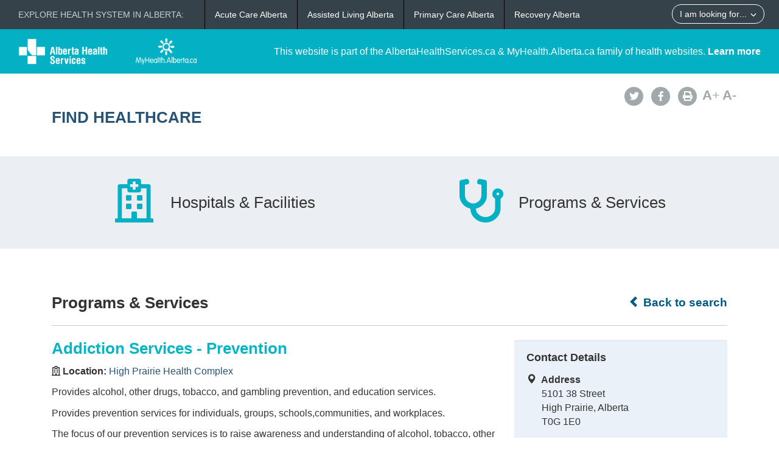

--- FILE ---
content_type: text/html; charset=utf-8
request_url: https://www.albertahealthservices.ca/findhealth/Service.aspx?id=1060532&serviceAtFacilityID=1094007
body_size: 34667
content:
<!DOCTYPE html>
<!--[if lt IE 9]><html class="no-js lt-ie9" lang="en" dir="ltr"><![endif]-->
<!--[if gt IE 8]><!-->
<html class="no-js" lang="en" dir="ltr">
<!--<![endif]-->
<head><meta charset="utf-8" /><meta content="width=device-width,initial-scale=1" name="viewport" />
    <!-- Meta data -->
     
    <title>
	High Prairie Health Complex - Addiction Services - Prevention | Alberta Health Services
</title>
    <!--<meta name="description" content="Find Healthcare" />-->

    <meta name="author" content="Alberta Health Services" /><meta name="rating" content="general" /><meta name="copyright" content="Copyright © Alberta Health Services" /><meta name="theme-color" content="#ffffff" /><meta name="robots" content="index,follow" />
    <!-- Meta data-->

    <!--[if gte IE 9 | !IE ]><!-->
    <link href="assets/favicon.ico" rel="icon" type="image/x-icon" /><link rel="stylesheet" href="css/theme.min.css" />
    <!--<![endif]-->

    <script src="https://kit.fontawesome.com/0e3d55a771.js" crossorigin="anonymous"></script>
    <link rel="stylesheet" href="css/custom.css" />
  
    <noscript>
        <link rel="stylesheet" href="css/noscript.min.css" />
    </noscript>

    <link rel="stylesheet" href="css/leaflet.css" /><link rel="stylesheet" href="css/MarkerCluster.css" /><link rel="stylesheet" href="css/MarkerCluster.Default.css" />

   <script src="js/leaflet.js"></script>

    <script src="js/leaflet.markercluster.js"></script>

    <script src='https://api.mapbox.com/mapbox.js/plugins/leaflet-fullscreen/v1.0.1/Leaflet.fullscreen.min.js'></script>
    <link href="https://api.mapbox.com/mapbox.js/plugins/leaflet-fullscreen/v1.0.1/leaflet.fullscreen.css" rel="stylesheet" type="text/css" /><link rel="stylesheet" href="css/leaflet-gesture-handling.min.css" type="text/css" />
    <script src="js/leaflet-gesture-handling.min.js"></script>
    <script src="js/leaflet-gesture-handling.min.js.map"></script>
    <script src="js/LeafMap.js"></script>
    
    
<meta http-equiv="title" name="title" content="High Prairie Health Complex - Addiction Services - Prevention | Alberta Health Services" /><meta http-equiv="description" name="description" content="Provides alcohol, other drugs, tobacco, and gambling prevention, and education services." /><meta property="og:site_name" content="Alberta Health Services" /><meta property="og:title" content="High Prairie Health Complex - Addiction Services - Prevention | Alberta Health Services" /></head>
<body vocab="https://schema.org/" id="ref_default" typeof="WebPage">
<script src="/gha/gha-loader.min.js" defer data-gha-html="/gha/gha.html" data-gha-css="/gha/gha.css" data-gha-js="/gha/gha.js"></script>
    <input id="ShowGA" type="hidden" value="YES" />                               
    
        <!-- Global site tag (gtag.js) - Google Analytics Start-->
        <script async src="https://www.googletagmanager.com/gtag/js?id=UA-147992581-10" ></script>
        <script>
	        window.dataLayer = window.dataLayer || [];
	        function gtag(){dataLayer.push(arguments);}
	        gtag('js', new Date());		
	        gtag('config', 'UA-147992581-10');
        </script>
        <!-- Global site tag (gtag.js) - Google Analytics End-->
    

    <div id="top_banner" class="container-fluid">
        <div class="">
            <!-- HEADER BAR LINK -->
            <div class="hcl_default col-sm-12 col-md-4">
                <a class="default_logo" href="https://www.albertahealthservices.ca">
                    <img id="ahs_logo" src="assets/comm-vis-logo-ahs-reverse.png" />
                </a>
                <a class="default_logo" href="https://MyHealth.Alberta.ca">
                    <img id="mha_logo" src="assets/myhealthalberta_logo.png" />
                </a>
            </div>
            <div class="hcl_default col-sm-12 col-md-8">
                <span>This website is part of the AlbertaHealthServices.ca & MyHealth.Alberta.ca family of health websites. <a href="http://www.albertahealthservices.ca/about/">Learn more</a></span>
            </div>
            <a href="http://www.albertahealthservices.ca" class="hcl_ahs banner_link"><span class="glyphicon glyphicon-chevron-left"></span> Back to Albertahealthservices.ca</a>
            <a href="https://myhealth.alberta.ca" class="hcl_mha banner_link"><span class="glyphicon glyphicon-chevron-left"></span> Back to MyHealth.Alberta.ca</a>
        </div>
    </div>
    <div id="social_bar" class="container">
        <div class="col-sm-12 col-md-8">
            <div class="col-sm-6 hcl_ahs">
                <img class="img-responsive" src="https://www.albertahealthservices.ca/images/Logos/ahs.png" />
            </div>
            <div class="col-sm-6 hcl_mha">
                <img class="img-responsive" src="https://myhealth.alberta.ca/_layouts/15/PHP.MHA/images/logos/mha.png" />
            </div>
            <div class="col-sm-12">
                <a id="page_title" href="Default.aspx">
                    <h2>Find Healthcare</h2>
                </a>
            </div>
        </div>
        <div id="social_icons" class="hidden-sm hidden-xs col-md-4">
            <div class="pull-right">
                <a href="http://www.albertahealthservices.ca/about/socialmedia.aspx#twitter" target="_blank"><span class="fa-stack"><i class="fa fa-circle fa-stack-2x"></i><i class="fa fa-twitter fa-stack-1x fa-inverse"></i></span></a>
                <a href="http://www.albertahealthservices.ca/about/socialmedia.aspx#facebook" target="_blank"><span class="fa-stack"><i class="fa fa-circle fa-stack-2x"></i><i class="fa fa-facebook fa-stack-1x fa-inverse"></i></span></a>
                <!--<a href="#mail"><span class="fa-stack"><i class="fa fa-circle fa-stack-2x"></i><i class="fa fa-envelope fa-stack-1x fa-inverse"></i></span></a>
                <a href="#plus"><span class="fa-stack"><i class="fa fa-circle fa-stack-2x"></i><i class="fa fa-plus fa-stack-1x fa-inverse"></i></span></a>-->
                <a href="#print" id="printButton"><span class="fa-stack"><i class="fa fa-circle fa-stack-2x"></i><i class="fa fa-print fa-stack-1x fa-inverse"></i></span></a>
                <a id="fontup" class="font_change" href="#"><strong>A</strong>+</a>
                <a id="fontdown" class="font_change" href="#"><strong>A</strong>-</a>
            </div>
        </div>
    </div>
    <form method="post" action="./Service.aspx?id=1060532&amp;serviceAtFacilityID=1094007" id="form">
<div class="aspNetHidden">
<input type="hidden" name="__VIEWSTATE" id="__VIEWSTATE" value="/SxXuaR57ip2cu3UskJwkGKCukgpFLdH5VHJqLgBs2z5xIga7ZHYloRDTAUxkpSsJA4BXdIf0D9H1IZkGZJUAbYy5i3hw0GT39ud4d6nngLbkovNvU1nNyP2ujQfR8S07Smwhm/aBsKlj8MK7lq/ROqMwhuV2s6iI0uoFPQa9uRa78mESmFu/U03LtWM7q62VnFPRxs82hyZT6LnwQIYLPOX8MfPW0PFOQz3kZjmciIvK1OAcAql1abW/PF5iUTSlATtKFaCab0108SFMgKp8jte0gqojhqu7+eq2Thv7WiFYnm4futnuxVCSUGyKZQtVCdif+nbK6q312QmE+dR4IH5wUnTmMqx9gTm/sBV2VRkQZ/DOiQl4ZLuCN/7vnuDRr8f3bmC+afynowqRu2Mvq5NjPn6j2+uuteKcxCcEYHw4TfSbYwfUNLzxNOmRFZoBwzRfKYykFriNEQ8FmDLp/[base64]/00BuOMkArmn0GaGWGkmWPowRX3Np6HfygwvNA1xZVohkzOiflhINxjoZTsgu4pJS3G+sVx3gcmuSTO4XqOxKRmN/FX0dn4m6Hqgkqx7yoV1YkP/K9LEl0DZwjDq2IPk7w7289R1zLi23Dkj1awafIkxm33/jrQfr4RBtwFCH0W8DfNbPDLydkSc73zqAF7jp3tslN1dGD4/4prRaJp5j9BhUTJSGmtfTZMhJXsdG3qbrPTz9ebm3lFzQdaB3JsomNZMg3TxQ0tfWLp0sjS/lfdzTQQZse0kzQDCq1PqkKRf14T7rlOIJLrB5IAr6WLmeVMyGNTPbzJksrTJIcmfflMpBNlLCSw3DHyucRPhkUSQmJc5Bu/HPSAoNbeiFdo9dxHsFHXtXpzv+HWohyF1HANOEPfNaCeelG+sxv3HxHVLW28TbrPmXln6xFn/LsIZsTFpAU9aw7SQrNNUIbWDvAlN/dnxgf6YwU22r2kKHM9MJqk9y6l/Po9rZX80Y1D8Qa+fq5yEODW450RlYNjKnPEwVDUF6lEuAB7Z980b6ELOv17yK8zlvknznSYOqCQ7OjtGePfHOS8utFWDdtptFiDcTMgwbYn8K0m5aQs1Ew7hha6m1NIhj4a+QB8gF9RXscCobW5QsO/mK5j4u9i4xqCbjfW/DM45jCIQyjPK11f2PNGXP0MFQUG+WFgdJyKdjpSruO1+ikZSiTG+p9isqeEpFFp+3EjYavgN7WfeEWL4jdPr4KClaPac9KwDrclp6BjBZL9HaZX57MwWWeOQtCSH2pmsNIPV6xI7RtXPo2FyF41schIZGLaN+hkhfaJ0644Bgonb3XgcpVGjFTeFcgB/yhWMcgXY68zXNxAeXAO2EWxmufqXHOlV+gLyD65JnWfypzwNpRM6fbdttHuC8J1vcNTNzh1Opg1vja1gRogchmqLcE/kcBPNUuxrXntXUcnyqKZ1ZdCA6H9wZkM0Mly4nQhegAdsG9HeCzjsfUBT0/xrt/+jEykeGDk59z6bnnbGFi6BmcMLz30FYWaZ3sX1psxTQXfGzlcIBNFcfXw5ZheJH5KZ/rmbRVIfD2lu18TUtP8SlOZCWlHYBnklfkh9slkKFm/cCXmc9DjfxerI1booMawbMU7vDmgWLRM88iv0r9dY94HJ4MVMw1sUi/O1+ygrzgoXm8md84DqB7sVKPSDd7NYFcAmOHTuw/850B+AvAX8pe7cFzBHSiZly5nr41UQ+ZOvvNN7BMf/RxcTsmprIjaXdFuoxew685UvS6gMfo4lX9dbH9lLJByBrAuJNQgRgDYJpbxR9M9oe7b5b0ptWUiP/BXBtIl/JKCCpt6LxZvfWWzVo1499rW6lOeHYlLbHeEkrwp/3FjvYKkfMXcskYmkYa3U0S/qY57l32ffaXLtr0/BmscLE750hfykHtfPwm69f7hdgMPoQFVhr5iSuWg7HhNbJVdpwSLjXP2NI2FwE/5mLYJGuzPMHf9W9WWGAdBMbHiVo65E1/IL/6CDu+q0d3rhY1XuaHlKScAhqIc4Ly5o7I7HGNZ5u817WzjhdOuxsWVkJidCLQGpJxGBB8o/XJ/PkEoI11P1tRsWtIsVKaV0UUuJO4DycYkSDLVWNyWvUDRaITXNqOrwGbQYv6bK5IORqH8bI5I/iECbcZhFGws6MA1SGjFh2/C2gzDmLKDDG7yUT8l9OdQPMPPboDTiv+vQnjbND3D7dhtxyBvc6pciTppuCLS9Sc/AHZmmvfnXmDAjcB2yTK8ngJ17BBS0l04LjNau+9ahIb2h7FJq0osjXNLCGOrwkx2qUvX0NCa37Vq+utNULLEAQ51RgYO+88sxAw+F6Zc43fe6FLnJJOqLNXZhd03Aym4wBreY9lZPTp0nU/pu2ByrOGa7PXptp4JG3rStxEA+cAAZwgUZEd/4OrmbiDV7r2IpMZQOrAw1bLdWCnEC8FxgRxV2uUA+ZuvoKI6od1touxbb58twoGFe/IeC3v+uHIe7ebJxpXhfzznfXg+g9txI3zrzk5EjVIZAhgoOS9bP3O0p0a1oFTNobeom9fE2ooYZCmUlTRjH+7OQ1EqD8qsQnH0cNleM/D7TvBBNcV6ZyncVudQwr65nk3tfqkg6uEOeKj6V1MMlMCY9DDcY3seuCadLguFnZgxv/4X2/X8qBKqAMuii0fmcm9dfcTud2eWx9011zNBBVkPM7dmOwdrtCE/mBEQ005tmN1tXBW/PwY36rPceKnBdgaAnt9EA66snf+mnmNbcLYpZ7RvRZv4KTZyZeXvKnh+EAhSF0EV1dsZvirJAeKeOCVBoPEb2MZF14iopp7RdfASwEx9I20ec3TbNfCMZiesxrDDnA6x0YonrjjeNivVlh75UeHmEvRLWVS6/+gDyAWok4yj4JmNgHIpYAobypSK+XZ5cgd9mF5mqkbIWFpp3bDMuSaGWzKErK91COsdOiWt9+wZIQsueR+tiVSFcHOTf2xVoZapBhrDsVt/HszVG91B2UAHS9dtVMVVJ07UZ3oa/wYzKO5cwcYMKmCLtZM4bPZCfXfqBmU6nYxcJaRY2c2SAXQnkVywMzBnK0kN5jLO3nClgLwEOme1Y/dLSSwyQjgismLK9oeO7M4kBWOnec4aG56xZCwzBEvySUVxujeMzkVpu4pOGssskxdEgeO/g2E/e5zOmPdoW27K+ZoRhqBlEaUMAN5MU1QpTmJNi8IcmdOtYU032kG7eHxtFqsra+ic3j/q+Y0L9d2lUl2G3wqmREKCfhyXgq6DbEvUCWZ5Ll1ltBELqlc3QCOGC8FTCaoJo11CFRqpHuX7SzG/EI9hq/[base64]/[base64]/b2H6mQ6jA5cRBPVgYnvgf+Wrqh8SEdmYJhqhSXhUgVzxuCyU1140iAp+LQsqgQjPBmHSTzPRa+dcpReijgZw==" />
</div>

<div class="aspNetHidden">

	<input type="hidden" name="__VIEWSTATEGENERATOR" id="__VIEWSTATEGENERATOR" value="270AB5A2" />
</div>
        <div>
            <main role="main" property="mainContentOfPage">
                
    <div class="container-fluid" id="icon_banner">
        <div class="container">
            <div id="hcl_banner_parent">
                <a href="search.aspx?type=facility#icon_banner">
                    <div id="facilities" class="col-xs-6 hcl_banner">
                        <i class="fa fa-hospital-o"></i>
                        <div>Hospitals & Facilities</div>
                    </div>
                </a>
                <a href="search.aspx?type=service#icon_banner">
                    <div id="services" class="col-xs-6 hcl_banner">
                        <i class="fa fa-stethoscope"></i>
                        <div>Programs & Services</div>
                    </div>
                </a>
            </div>
        </div>
    </div>
    <div id="contentStart" class="container">
        <div class="col-sm-12">
            <a id="backHyperlink" class="back_link" href="Search.aspx#contentStart"><span class="glyphicon glyphicon-chevron-left"></span> Back to search</a>
            <h2 class="pull-left service_header">Programs &amp; Services</h2>
            <div class="clearfix"></div>
            <hr class="brdr-bttm" />
        </div>
        <div id="facility_details" class="col-md-8">
            <h2 class="hcl_title"><span id="officialNameLabel">Addiction Services - Prevention</span></h2>
            <div id="MainPlaceHolder_facilityOfficialNameContainer"><p><strong><i class="fa fa-hospital-o"></i>&nbsp;Location:&nbsp;</strong><a id="facilityOfficialNameHyperLink" href="facility.aspx?id=1000193#contentStart">High Prairie Health Complex</a></p></div>
            <p><span id="MainPlaceHolder_descriptionLabel">Provides alcohol, other drugs, tobacco, and gambling prevention, and education services.<p>Provides prevention services for individuals, groups, schools,communities, and workplaces.</p>
<p>The focus of our prevention services is to raise awareness and understanding of alcohol, tobacco, other drug and gambling related issues.</p>
<p>Working closely with local groups, agencies, schools and employers provide support to projects aimed at mobilizing the community to prevent and address these issues.</p>
<p>Resources packages targeting children, youth, seniors, the workplace and parents are available to group facilitators and teachers.</p>
<p>Training and consultation services are available to professionals working with people who experience alcohol, gambling and other drug related issues.</p></span></p>
            <div id="mobileContainer">
                <div id="mobileTelephoneContainer" class="visible-xs visible-sm"><span class="glyphicon glyphicon-phone-alt sidebar_left"></span>&nbsp;<a id="mobileTelephoneHyperlink" href="tel:7805236490">7805236490</a></div>
                <div id="mobileGetDirectionsContainer" class="visible-xs visible-sm"><span class="glyphicon glyphicon-map-marker sidebar_left"></span>&nbsp;<a id="mobileGetDirectionsHyperlink" href="http://maps.google.com/maps/?saddr=My+Location&amp;daddr=5101 38 Street " target="_blank">Get Directions</a></div>
            </div>
            <div class="clearfix"></div>
            <div id="MainPlaceHolder_detailsMap" data-staticid="1011654" data-initialized="" data-facilityid="&lt;%=FacilityID %>" data-serviceid="&lt;%=ServiceID %>" data-iatype="facility" data-mapmarker="images/hcl_single_detail.png" data-faclat="&lt;%=Latitude %>" data-faclng="&lt;%=Longitude %>">
                <div id="mapid"></div>
            </div>
           
            <div class="clearfix"></div>
            <div id="detailsAccordion" class="accordion">
                <details id="MainPlaceHolder_contactAccordion" class="acc-group">
                    <summary class="wb-toggle tgl-tab" >Contact Details</summary> <!--data-toggle='{"parent":"#detailsAccordion","group":".acc-group"}'-->
                    <div class="tgl-panel">
                        <p><em><span id="MainPlaceHolder_facilityContactOfficialNameLabel">High Prairie Health Complex</span></em></p>
                        
                        <div id="MainPlaceHolder_addressContainer"><strong>Address</strong><br /><span id="MainPlaceHolder_addressLabel">5101 38 Street </span><br /><span id="MainPlaceHolder_cityProvinceLabel">High Prairie, Alberta</span><br /><span id="MainPlaceHolder_postalCodeLabel">T0G 1E0</span></div>
                        <div id="MainPlaceHolder_telephoneContainer"><strong>Telephone</strong><br /><span id="MainPlaceHolder_telephoneLabel">780-523-6490</span></div>
                        
                        <div id="MainPlaceHolder_faxContainer"><strong>Fax</strong><br /><span id="MainPlaceHolder_faxLabel">780-523-6491</span></div>
                        
                        
                        
                        
                        
                        
                    </div>
                </details>
                <details id="MainPlaceHolder_hoursAccordion" class="acc-group">
                    <summary class="wb-toggle tgl-tab" >Hours of Operation</summary> <!--data-toggle='{"parent":"#detailsAccordion","group":".acc-group"}'-->
                    <div class="tgl-panel">
                        <div id="MainPlaceHolder_hoursOfOperationContainer"><strong><span id="MainPlaceHolder_HoursHeadingLabel">Days of the Week</span></strong><br /><span id="MainPlaceHolder_hoursOfOperationLabel"></span></div>
                        <div id="MainPlaceHolder_dailyHoursContainer">
                            <p id="MainPlaceHolder_MondayHeadingLabel"><strong>Monday</strong><br /><span id="MainPlaceHolder_hoursOfOperationMondayLabel">8:00 am - 4:30 pm</span></p>
                            <p id="MainPlaceHolder_TuesdayHeadingLabel"><strong>Tuesday</strong><br /><span id="MainPlaceHolder_hoursOfOperationTuesdayLabel">8:00 am - 4:30 pm</span></p>
                            <p id="MainPlaceHolder_WednesdayHeadingLabel"><strong>Wednesday</strong><br /><span id="MainPlaceHolder_hoursOfOperationWednesdayLabel">8:00 am - 4:30 pm</span></p>
                            <p id="MainPlaceHolder_ThursdayHeadingLabel"><strong>Thursday</strong><br /><span id="MainPlaceHolder_hoursOfOperationThursdayLabel">8:00 am - 4:30 pm</span></p>
                            <p id="MainPlaceHolder_FridayHeadingLabel"><strong>Friday</strong><br /><span id="MainPlaceHolder_hoursOfOperationFridayLabel">8:00 am - 4:30 pm</span></p>
                            
                            
        
                        </div>
                        
                        
                        
                    </div>
                </details>
                <details id="MainPlaceHolder_accessAccordion" class="acc-group">
                    <summary class="wb-toggle tgl-tab" >Access</summary> <!--data-toggle='{"parent":"#detailsAccordion","group":".acc-group"}'-->
                    <div class="tgl-panel">
                        <div id="MainPlaceHolder_keyProvidersContainer"><strong>Service Providers May Include</strong><br /><span id="MainPlaceHolder_keyProvidersLabel">addiction counsellors</span></div>
                        
                        
                        <div id="MainPlaceHolder_serviceAccessContainer"><strong>Service Access</strong><br /><span id="MainPlaceHolder_serviceAccessLabel"><p>Please call the local addictions office for information on prevention activities.</p></span><br /><span id="MainPlaceHolder_serviceAccessNoteLabel"></span></div>
                        
                        
                        
                    </div>
                </details>
                <details id="MainPlaceHolder_partnersAccordion" class="acc-group">
                    <summary class="wb-toggle tgl-tab" >Partners</summary> <!--data-toggle='{"parent":"#detailsAccordion","group":".acc-group"}'-->
                    <div class="tgl-panel">
                        <p><strong>Partners/affiliations</strong></p>
                        <p><span id="MainPlaceHolder_partnersLabel">Recovery Alberta</span></p>
                    </div>
                </details>
                <details id="MainPlaceHolder_otherFacilitiesAccordion" class="acc-group">
                    <summary class="wb-toggle tgl-tab" >Service Locations</summary>  <!--data-toggle='{"parent":"#detailsAccordion","group":".acc-group"}'-->
                    <div class="tgl-panel">
                        
                                <ul class="lst-spcd">
                            
                                <li><a href="Service.aspx?id=1060532&serviceAtFacilityID=1102435#contentStart">Athabasca Community Health Services</a></li>
                            
                                <li><a href="Service.aspx?id=1060532&serviceAtFacilityID=1093994#contentStart">Barrhead Administration Building</a></li>
                            
                                <li><a href="Service.aspx?id=1060532&serviceAtFacilityID=1093995#contentStart">Bonnyville Provincial Building</a></li>
                            
                                <li><a href="Service.aspx?id=1060532&serviceAtFacilityID=1093997#contentStart">Cold Lake 5013 51 Street</a></li>
                            
                                <li><a href="Service.aspx?id=1060532&serviceAtFacilityID=1111308#contentStart">Edson Healthcare Centre</a></li>
                            
                                <li><a href="Service.aspx?id=1060532&serviceAtFacilityID=1094002#contentStart">Grande Prairie Aberdeen Centre</a></li>
                            
                                <li><a href="Service.aspx?id=1060532&serviceAtFacilityID=1136312#contentStart">Hinton Community Health Services</a></li>
                            
                                <li><a href="Service.aspx?id=1060532&serviceAtFacilityID=1096805#contentStart">Lac La Biche Provincial Building</a></li>
                            
                                <li><a href="Service.aspx?id=1060532&serviceAtFacilityID=1135470#contentStart">Mayerthorpe Healthcare Centre</a></li>
                            
                                <li><a href="Service.aspx?id=1060532&serviceAtFacilityID=1094004#contentStart">Northern Addictions Centre</a></li>
                            
                                <li><a href="Service.aspx?id=1060532&serviceAtFacilityID=1094006#contentStart">Northwest Health Centre</a></li>
                            
                                <li><a href="Service.aspx?id=1060532&serviceAtFacilityID=1102436#contentStart">Pine Plaza Building</a></li>
                            
                                <li><a href="Service.aspx?id=1060532&serviceAtFacilityID=1121551#contentStart">Powell Building</a></li>
                            
                                <li><a href="Service.aspx?id=1060532&serviceAtFacilityID=1094015#contentStart">Rainbow Lake Community Health Services</a></li>
                            
                                <li><a href="Service.aspx?id=1060532&serviceAtFacilityID=1117901#contentStart">Seton - Jasper Healthcare Centre</a></li>
                            
                                <li><a href="Service.aspx?id=1060532&serviceAtFacilityID=1110404#contentStart">Slave Lake Government Centre</a></li>
                            
                                <li><a href="Service.aspx?id=1060532&serviceAtFacilityID=1094018#contentStart">St. Paul Provincial Building</a></li>
                            
                                <li><a href="Service.aspx?id=1060532&serviceAtFacilityID=1094020#contentStart">Whitecourt Provincial Building</a></li>
                            
                                <li><a href="Service.aspx?id=1060532&serviceAtFacilityID=1124156#contentStart">Wood Buffalo</a></li>
                            
                                </ul>
                            
                    </div>
                </details>
                
            </div>
        </div>
        <div id="service_sidebar" class="hidden-xs hidden-sm col-md-4 hcl_sidebar">
            <div id="MainPlaceHolder_sidebarWell" class="well">
                <h4>Contact Details</h4>
                
                <div id="MainPlaceHolder_addressSidebarContainer"><span class="glyphicon glyphicon-map-marker sidebar_left"></span>&nbsp;&nbsp;<b>Address</b><br /><span class="sidebar_right"><span id="MainPlaceHolder_addressSidebarLabel">5101 38 Street </span><br /><span id="MainPlaceHolder_cityProvinceSidebarLabel">High Prairie, Alberta</span><br /><span id="MainPlaceHolder_postalCodeSidebarLabel">T0G 1E0</span></span></div>
                <div id="MainPlaceHolder_telephoneSidebarContainer"><span class="glyphicon glyphicon-phone-alt sidebar_left"></span>&nbsp;&nbsp;<b>Phone</b><br /><span class="sidebar_right"><a id="MainPlaceHolder_telephoneSidebarHyperlink" href="tel:7805236490">780-523-6490</a></span></div>
                
                
                <div id="MainPlaceHolder_faxSidebarContainer"><span class="fa fa-print sidebar_left"></span>&nbsp;&nbsp;<b>Fax</b><br /><span class="sidebar_right"><span id="MainPlaceHolder_faxSidebarLabel">780-523-6491</span></span></div>
                
                
                
            </div>
            <!--<div class="well">
                <h4>Related Info</h4>
                <p><span id="MainPlaceHolder_relatedInfoLabel"></span></p>
            </div>-->
            <a href="http://www.albertahealthservices.ca/about/websitefeedback.aspx?src=https://www.albertahealthservices.ca/findhealth/Service.aspx?id=1060532&serviceAtFacilityID=1094007"  target="_blank" class="hcl_ahs hcl_button pull-right">Feedback</a>
            <a href="mailto:feedback@myhealth.alberta.ca?subject=Healthcare%20Locator%20Feedback&body=Webpage:%20https://www.albertahealthservices.ca/findhealth/Service.aspx?id=1060532&serviceAtFacilityID=1094007" class="hcl_mha hcl_button pull-right">Feedback</a>
            <a href="http://www.albertahealthservices.ca/about/websitefeedback.aspx?src=https://www.albertahealthservices.ca/findhealth/Service.aspx?id=1060532&serviceAtFacilityID=1094007" class="hcl_default hcl_button pull-right">Feedback</a>
        </div>
    </div>

            </main>
        </div>
    </form>
    <!--[if gte IE 9 | !IE ]><!-->
    <script src="https://ajax.googleapis.com/ajax/libs/jquery/2.1.4/jquery.min.js"></script>
    <script src="js/wet-boew.min.js"></script>
    <script src="js/cookie.js"></script>
    <!--<![endif]-->
    <!--[if lt IE 9]>
		<script src="js/ie8-wet-boew2.min.js"></script>

		<![endif]-->
    <script src="js/custom.js"></script>
    
    <script type="text/javascript" src="//maps.googleapis.com/maps/api/js?client=gme-albertahealthservices&channel=ahs-external-web"></script>
    <script>
        $(document).ready(function () {
            var mainlocation = [];
            mainlocation.push(['55.431687', '-116.455288', ""]);
            if ($('#MainPlaceHolder_detailsMap').length > 0) {
                initMapsLeaf(mainlocation, "", 'High Prairie Health Complex - Addiction Services - Prevention | Alberta Health Services', 0, false, 13);
            }

            var urlParams = window.location.search;
            if (urlParams.indexOf('open') >= 0) {

                var index = 0;
                var intTop = 0;
                switch (getUrlParameter('open')) {

                    case "contactdetails":

                        var contactAccordion = document.getElementById("MainPlaceHolder_contactAccordion");
                        if (window.getComputedStyle(contactAccordion).display === "block") {
                            index = index + 1;
                            //$('.accordion .acc-group:nth-child(1)').addClass('on open').attr('open', 'open');
                            intTop = 1400;
                        }
                        break;

                    case "hoursofoperation":
                        
                        var contactAccordion = document.getElementById("MainPlaceHolder_contactAccordion");
                        if (window.getComputedStyle(contactAccordion).display === "block") {
                            index = index + 1;
                        }
                        var hoursAccordion = document.getElementById("MainPlaceHolder_hoursAccordion");
                        if (window.getComputedStyle(hoursAccordion).display === "block") {
                            index = index + 1;
                            intTop = 1500;
                        }
                        //$('.accordion .acc-group:nth-child(2)').addClass('on open').attr('open', 'open');
                        break;

                    case "access":
                        
                        var contactAccordion = document.getElementById("MainPlaceHolder_contactAccordion");
                        if (window.getComputedStyle(contactAccordion).display === "block") {
                            index = index + 1;
                        }
                        var hoursAccordion = document.getElementById("MainPlaceHolder_hoursAccordion");
                        if (window.getComputedStyle(hoursAccordion).display === "block") {
                            index = index + 1;
                        }
                        var accessAccordion = document.getElementById("MainPlaceHolder_accessAccordion");
                        if (window.getComputedStyle(accessAccordion).display === "block") {
                            index = index + 1;
                            intTop = 1550;
                        }
                        //$('.accordion .acc-group:nth-child(3)').addClass('on open').attr('open', 'open');
                        break;

                    case "partners":
                        
                        var contactAccordion = document.getElementById("MainPlaceHolder_contactAccordion");
                        if (window.getComputedStyle(contactAccordion).display === "block") {
                            index = index + 1;
                        }
                        var hoursAccordion = document.getElementById("MainPlaceHolder_hoursAccordion");
                        if (window.getComputedStyle(hoursAccordion).display === "block") {
                            index = index + 1;
                        }
                        var accessAccordion = document.getElementById("MainPlaceHolder_accessAccordion");
                        if (window.getComputedStyle(accessAccordion).display === "block") {
                            index = index + 1;
                        }
                        var partnersAccordion = document.getElementById("MainPlaceHolder_partnersAccordion");
                        if (window.getComputedStyle(partnersAccordion).display === "block") {
                            index = index + 1;
                            intTop = 1600;
                        }
                        //$('.accordion .acc-group:nth-child(4)').addClass('on open').attr('open', 'open');
                        break;

                    case "servicesoffered":
                        
                        var contactAccordion = document.getElementById("MainPlaceHolder_contactAccordion");
                        if (window.getComputedStyle(contactAccordion).display === "block") {
                            index = index + 1;
                        }
                        var hoursAccordion = document.getElementById("MainPlaceHolder_hoursAccordion");
                        if (window.getComputedStyle(hoursAccordion).display === "block") {
                            index = index + 1;
                        }
                        var accessAccordion = document.getElementById("MainPlaceHolder_accessAccordion");
                        if (window.getComputedStyle(accessAccordion).display === "block") {
                            index = index + 1;
                        }
                        var partnersAccordion = document.getElementById("MainPlaceHolder_partnersAccordion");
                        if (window.getComputedStyle(partnersAccordion).display === "block") {
                            index = index + 1;
                        }
                        var otherFacilitiesAccordion = document.getElementById("MainPlaceHolder_otherFacilitiesAccordion");
                        if (window.getComputedStyle(otherFacilitiesAccordion).display === "block") {
                            index = index + 1;
                            intTop = 1675;
                        }
                        break;

                    case "alsoknownas":
                        
                        var contactAccordion = document.getElementById("MainPlaceHolder_contactAccordion");
                        if (window.getComputedStyle(contactAccordion).display === "block") {
                            index = index + 1;
                        }
                        var hoursAccordion = document.getElementById("MainPlaceHolder_hoursAccordion");
                        if (window.getComputedStyle(hoursAccordion).display === "block") {
                            index = index + 1;
                        }
                        var accessAccordion = document.getElementById("MainPlaceHolder_accessAccordion");
                        if (window.getComputedStyle(accessAccordion).display === "block") {
                            index = index + 1;
                        }
                        var partnersAccordion = document.getElementById("MainPlaceHolder_partnersAccordion");
                        if (window.getComputedStyle(partnersAccordion).display === "block") {
                            index = index + 1;
                        }
                        var otherFacilitiesAccordion = document.getElementById("MainPlaceHolder_otherFacilitiesAccordion");
                        if (window.getComputedStyle(otherFacilitiesAccordion).display === "block") {
                            index = index + 1;
                        }
                        var dtAsknowas = document.getElementById("MainPlaceHolder_dtAsknowas");
                        if (window.getComputedStyle(dtAsknowas).display === "block") {
                            index = index + 1;
                            intTop = 1800;
                        }
                        break;

                }
                $('.accordion .acc-group:nth-child(' + index + ')').addClass('on open').attr('open', 'open');
                window.scrollTo(0, intTop);
            }
                       
        });
                
        function getUrlParameter(name) {
            name = name.replace(/[\[]/, '\\[').replace(/[\]]/, '\\]');
            var regex = new RegExp('[\\?&]' + name + '=([^&#]*)');
            var results = regex.exec(location.search);
            return results === null ? '' : decodeURIComponent(results[1].replace(/\+/g, ' '));
        }
      
    </script>

    <!-- START OF SmartSource Data Collector TAG v10.4.23 -->
    <!-- Copyright (c) 2016 Webtrends Inc.  All rights reserved. -->
    
   
</body>
</html>


--- FILE ---
content_type: text/html
request_url: https://www.albertahealthservices.ca/gha/gha.html
body_size: 4006
content:
<div class="gha-overlay-bg"></div>
<nav id="gha" role="navigation" aria-label="Global">
  <div class="gha-bar">
    <!-- Explore toggle -->
    <button id="gha-explore-btn" class="gha-summary" aria-expanded="false">
      <span class="gha-label">Explore health system in Alberta<span class="hidden-xs hidden-sm">:</span></span>
      <span class="glyphicon glyphicon-menu-down hidden-md hidden-lg hidden-xl" aria-hidden="true"></span>
    </button>

    <!-- I am looking for modal toggle -->
    <button id="gha-modal-btn" class="gha-looking-btn" aria-expanded="false">
      <span class="gha-label">I am looking for<span class="hidden-xs hidden-sm">...</span></span>
      <span class="glyphicon glyphicon-menu-down" aria-hidden="true"></span>
    </button>

    <!-- Orgs list -->
    <ul id="gha-orgs" class="gha-orgs" role="list">
      <li><a href="https://www.acutecarealberta.ca">Acute Care Alberta</a></li>
<li><a href="https://www.assistedlivingalberta.ca">Assisted Living Alberta</a></li>
<li><a href="https://www.primarycarealberta.ca">Primary Care Alberta</a></li>
<li><a href="https://www.recoveryalberta.ca">Recovery Alberta</a></li>
    </ul>
  </div>

  <!-- Modal -->
  <section id="gha-looking-modal" class="gha-modal" role="dialog" aria-modal="true" aria-labelledby="gha-looking-title">
    <div class="gha-modal-content">
      <div class="container">
        <div class="row">
          <div class="col-md-8">
            <h3 class="h4 text-uppercase">I am looking for...</h3>
<div class="gha-tiles">
<div class="row">
<div class="col-sm-6">
                    <a class="text-left" href="https://www.albertahealthservices.ca/findhealth/?source=ahs">
                    <img src="/gha/icons/icon-facility.svg"/>Find health services and facilities</a>
                </div>
                <div class="col-sm-6">
                    <a class="text-left" href="https://www.primarycarealberta.ca/page14142.aspx">
                    <img src="/gha/icons/icon-options.svg"/>My health care options</a>
                </div>
            </div>
             <div class="row">
<div class="col-sm-6">
                    <a class="text-left" href="https://www.albertahealthservices.ca/waittimes/waittimes.aspx">
                    <img src="/gha/icons/icon-emergency.svg"/>Emergency & urgent care wait times</a>
                </div>
                <div class="col-sm-6">
                    <a class="text-left" href="https://www.albertahealthservices.ca/info/page19417.aspx" target="_blank">
                    <img src="/gha/icons/icon-healthinfo.svg"/>Health information</a>
                </div>
            </div>
             <div class="row">
                <div class="col-sm-6">
                <a class="text-left" href="https://myhealth.alberta.ca/myhealthrecords" target="_blank">
                  <img src="/gha/icons/icon-healthrecords.svg"/>Access MyHealth Records</a>
            </div>
              <div class="col-sm-6">
                <a class="text-left" href="https://www.albertaprecisionlabs.ca/Page13728.aspx" target="_blank">
                  <img src="/gha/icons/icon-lab.svg"/>Book a lab</a>
            </div>
        </div>
        </div>
          </div>

          <aside id="gha-help" class="col-md-4">
            <h3 class="h4 text-uppercase">For health advice or emergencies</h3>
            <p class="mrgn-bttm-sm mrgn-tp-md">
              <img class="mrgn-tp-sm mrgn-bttm-sm mrgn-rght-md" src="/gha/icons/icon-911.svg"/> For <strong>life-threatening</strong> conditions
              <a href="tel:911"><strong>call 911</strong></a>.
            </p>
            <p>
              <img class="mrgn-tp-sm mrgn-bttm-sm mrgn-rght-md" src="/gha/icons/icon-811.svg"/> For <strong>health advice</strong> 24/7
              <a href="tel:811"><strong>call 811</strong></a>.
            </p>
          </aside>
        </div>
      </div>
    </div>
  </section>
</nav>

--- FILE ---
content_type: text/css
request_url: https://www.albertahealthservices.ca/findhealth/css/custom.css
body_size: 19007
content:
/*SITE.MASTER*/
body {
    background: #fff;
}

#top_banner, #top_banner a {
    color: #fff;
    font-size: 16px;
}

    #top_banner a {
        font-weight: bold;
        text-decoration: none;
    }

    #top_banner img {
        margin-top: 15px;
        margin-bottom: 15px;
    }

    #top_banner #ahs_logo {
        width: 147px;
        margin-right: 42px;
    }

    #top_banner #mha_logo {
        width: 100px;
    }

@media (max-width:355px) {
    #top_banner .default_logo {
        width: 100%;
        display: block;
    }

    #top_banner #ahs_logo {
        margin-right: 0px;
    }

    #top_banner #mha_logo {
        margin-bottom: 0px;
    }
}

#social_bar {
    padding: 20px 0px;
}

#social_icons a.font_change {
    text-decoration: none;
    font-size: 22px;
}

#social_icons a span.fa-stack {
    margin-top: -2px;
}

#page_title {
    text-transform: uppercase;
    text-decoration: none;
}

    #page_title h2 {
        margin-bottom: 30px;
    }

    #page_title:hover {
        opacity: 0.8;
    }

    #page_title:visited {
        color: inherit;
    }

a.ccfd_button {
    background: #dd6e26;
    border: 1px solid #dd6e26;
    border-radius: 50px;
    padding: 10px 20px;
    font-weight: bold;
    color: #fff !important;
    text-decoration: none;
    user-select: none;
    box-shadow: none !important;
    min-width: 330px;
    text-align: left;
}

    a.ccfd_button i {
        float: right;
        margin-top: 5px;
    }


    a.ccfd_button:hover {
        color: #fff;
        opacity: 0.8;
    }

a.hcl_button {
    background: #525252;
    border: 1px solid #525252;
    border-radius: 50px;
    padding: 10px 25px;
    font-weight: bold;
    color: #fff;
    text-decoration: none;
    user-select: none;
}

    a.hcl_button:hover {
        opacity: 0.8;
        color: #fff;
    }

    a.hcl_button.aspNetDisabled {
        cursor: default;
        pointer-events: none;
        opacity: 0.65;
    }

        a.hcl_button.aspNetDisabled:hover {
            background: RGBA(82,82,82,1);
            border: 1px solid RGBA(82,82,82,1);
        }

#hcl_banner_parent a {
    color: inherit;
}

.hcl_banner {
    padding-top: 40px;
    padding-bottom: 40px;
    text-align: center;
    cursor: pointer;
}

    .hcl_banner i {
        font-size: 72px;
    }

    .hcl_banner div {
        position: relative;
        bottom: 15px;
        margin-left: 20px;
        font-size: 26px;
        display: inline-block;
        margin-top: 20px;
        width: 245px;
        text-align: center;
    }

.center {
    text-align: center;
}

@media (max-width:768px) {
    .hcl_banner div {
        width: 100%;
        font-size: 20px;
        margin-left: 0;
    }

    a.ccfd_button {
        min-width:255px;
        padding:10px;
        text-align:center;
        font-size:13px;
    }

    a.ccfd_button i {
        float:none;
    }
}

@media (max-width:512px) {
    .hcl_banner div {
        /*font-size:16px;*/
    }
}

/*DEFAULT.ASPX*/
#hcl_home_banner {
    background: #EBEFF3;
    text-align: center;
    padding: 100px 0px;
}

    #hcl_home_banner a {
        text-decoration: none;
    }

        #hcl_home_banner a .hcl_home_banner_hitbox {
            height: auto;
            width: 100%;
            margin: 0 auto;
            text-align: center;
        }

        #hcl_home_banner a i {
            font-size: 150px;
        }

        #hcl_home_banner a span {
            color: rgba(51,51,51,1);
            display: block;
            font-size: 28px;
            margin-top: 40px;
        }

#find_a_doctor {
    text-align: center;
    margin-top: 50px;
    font-size: 22px;
}

@media (max-width:991px) {
    #hcl_home_banner {
        background: none;
        padding: 0px;
    }

    .hcl_home_banner_hitbox {
        background: #EBEFF3;
        padding: 20px;
    }
}

@media (max-width:400px) {
    #hcl_home_banner a i {
        font-size: 100px;
    }

    #hcl_home_banner a span {
        font-size: 18px;
    }
}

/*SEARCH.ASPX*/
#icon_banner {
    background: #EBEFF3;
}

.search_title {
    font-size: x-large;
    margin: 75px 0 25px 0;
    color: #7d7d7f;
}

.location_form #locationOr {
    margin: 35px 10px 0px 10px;
}

#SearchButtonSubmit {
    margin: 0 auto;
}

select {
    min-width: 200px;
}

#facilitySearchTextBox, #TypeDropDownList {
    width: 50%;
    max-width: 442px;
    min-width: 300px;
}

input[type=checkbox], input[type=radio] {
    margin: 4px;
}

/*RESULTS.APSX*/
#view_select .view_button {
    font-size: 18px;
    color: #7D7D7D;
    margin: 0 10px 0 10px;
    float: right;
    cursor: pointer;
}

#view_select div.selected {
    color: #333333;
    font-weight: bold;
}

#result_start {
    font-size: x-large;
    margin: 50px 0 15px 0;
}

#GoogleMapPanel {
    height: 600px;
    /*height:75vmin;
    max-height:400px;
    min-height:300px;*/
}

#hclListView {
    color: #4D4D4D;
    margin-top: 30px;
}

    #hclListView a.list_title {
        text-decoration: none;
        font-weight: bold;
    }

    #hclListView a.list_title, #searchTypeHyperLink, #searchTypeHyperLink:visited, .back_link, .back_link:visited {
        color: #005A83;
    }

        #hclListView a.list_title:hover, #searchTypeHyperLink:hover, .back_link:hover {
            opacity: 0.8;
            text-decoration: none;
        }

    #hclListView .list_links a {
        display: inline-block;
        text-decoration: none;
        color: #949494;
        margin-right: 20px;
    }

    #hclListView .list_links a, a.list_directions {
        color: #005A83;
    }

        #hclListView .list_links a:hover {
            text-decoration: underline;
        }

.infowindow_line hr {
    margin-top: 10px;
    margin-bottom: 10px;
}

#FacilityListViewDataPager, #ServiceListViewDataPager {
    float: right;
}

    #FacilityListViewDataPager > a, #FacilityListViewDataPager > span, #ServiceListViewDataPager > a, #ServiceListViewDataPager > span, .ListResultsPerPage {
        margin: 0 10px;
        text-decoration: none;
        font-size: large;
        color: #4d4d4d;
    }

        #FacilityListViewDataPager > a:hover, #ServiceListViewDataPager > a:hover {
            text-decoration: underline;
        }

        .ListResultsPerPage:hover {
            color: #4d4d4d;
        }

.gridContainer {
    margin-top: 20px;
}

.gridImg {
    width: 100%;
    background: rgba(228, 228, 228, 1);
    text-align: center;
    margin-bottom: 5px;
    max-height: 222px;
}

    .gridImg img {
        height: 222px;
    }

    .gridImg span.fa {
        display: none;
        font-size: 130px;
        color: #949494;
        margin-top: 46px;
        margin-bottom: 46px;
    }

    .gridImg img {
        width: 100%
    }

.gridInfo {
    width: 100%;
    background: rgba(234, 241, 248, 1);
    padding: 20px;
}

    .gridInfo a.gridTitle {
        color: #005a83;
        text-decoration: none;
        font-weight: bold;
    }

    .gridInfo .gridPhone a {
        text-decoration: none;
        color: rgb(148, 148, 148);
    }

    .gridInfo .gridDirections a {
        text-decoration: none;
    }

.gridDirections {
    margin-bottom: 0;
}
/*FACILITY.ASPX*/
.hcl_title {
    margin-top: 0px;
    color: rgba(7, 181, 195, 1);
}

.back_link {
    margin-top: 75px;
    font-size: larger;
    font-weight: bold;
    text-decoration: none;
    float: right;
}

@media (max-width:567px) {
    .back_link {
        float: left;
        margin-top: 20px;
    }
}

#facilityOfficialNameHyperLink {
    text-decoration: none;
}

#detailsAccordion {
    margin: 25px 0px;
}

    #detailsAccordion details summary {
        border: 1px solid black;
        border-radius: 0px;
        border-top: none;
        border-left: none;
        border-right: none;
    }

    #detailsAccordion details {
        margin: 0;
    }
        /*#detailsAccordion details > summary::before{
    content:none;
    display:none;
}*/
        #detailsAccordion details > summary::after {
            content: ""; /*content:"+";*/
            float: right;
        }

        #detailsAccordion details.on > summary::after {
            content: ""; /*content:"-";*/
        }

        #detailsAccordion details:first-child summary {
            border-top: 1px solid black;
        }

        #detailsAccordion details summary {
            color: #000;
            padding: 15px 30px;
            background: rgba(234, 241, 248, 1);
            font-size: 18px;
            font-weight: bold;
        }

            #detailsAccordion details summary:hover {
                background-color: #ccc;
                text-decoration: none;
                transition: 0.4s;
                z-index: 0;
            }

            #detailsAccordion details summary:focus {
                text-decoration: none;
            }

    #detailsAccordion details {
        background: rgba(244, 248, 251, 1);
        border-color: rgba(244, 248, 251, 1);
        border-radius: 0;
    }

    #detailsAccordion details {
        padding-bottom: 0;
    }

        #detailsAccordion details[open] {
            border-bottom: 1px solid black;
        }

    #detailsAccordion .tgl-panel {
        padding: 1em 0;
        font-size: 14px;
        color: #000;
    }

        #detailsAccordion .tgl-panel div {
            margin-top: 10px;
        }

.hcl_sidebar .well {
    background: rgba(234, 241, 248, 1);
    border-radius: 2px;
    border-color: rgba(234, 241, 248, 1);
}

    .hcl_sidebar .well h4 {
        margin-top: 0px;
    }

.hcl_sidebar .sidebar_left {
    vertical-align: top;
    margin-top: 2px;
}

.hcl_sidebar .sidebar_right {
    display: inline-block;
    max-width: 279px;
    word-break: break-word;
    margin-left: 25px;
}

.sideBarLabel {
    font-size: 13px;
    vertical-align: top;
}

.hcl_sidebar div:not(:first-child) {
    margin-top: 15px;
}

.facility_header, .service_header {
    margin-top: 75px;
    margin-bottom: 0px;
}

#serviceAccordion ul li a {
    color: #005A83;
}

    #serviceAccordion ul li a:hover {
        opacity: 0.8;
    }

#MainPlaceHolder_gettingThereLabel p a:after {
    content: url('../images/pdf.jpg');
}

.feedbackSidebar {
    text-align: center;
}

#mobileContainer {
    width: 100%;
    margin: 20px 0px;
}

#mobileTelephoneContainer, #mobileGetDirectionsContainer {
    /*float:left;*/
}

#mobileTelephoneContainer {
    /*margin:10px 20px 10px 0px;*/
}

#mobileGetDirectionsContainer {
    /*margin:10px 0px;*/
}

#mobileTelephoneHyperlink {
    color: #000;
    opacity: 0.7;
    text-decoration: none;
    font-weight: bold;
    margin: 10px 0px 10px 0px;
}

#mobileGetDirectionsHyperlink {
    color: #000;
    opacity: 0.7;
    text-decoration: none;
    font-weight: bold;
}

    #mobileGetDirectionsHyperlink:hover, #mobileTelephoneHyperlink:hover {
        opacity: 1;
    }


/*DEFAULT STYLES START*/
#ref_default .hcl_mha, #ref_default .hcl_ahs { /*HIDE AHS AND MHA BRANDING*/
    display: none;
    visibility: hidden;
}

/*SITE.MASTER*/
#ref_default #top_banner .hcl_default img {
    height: 43px;
}

#ref_default #top_banner a.banner_link {
    display: none;
}

#ref_default #top_banner {
    background: rgba(4, 176, 196, 1);
}

    #ref_default #top_banner span {
        display: inline-block;
        margin: 25px 0;
        float: right;
    }

@media (max-width:991px) {
    #ref_default #top_banner div.col-sm-12 {
        text-align: center;
    }

    #ref_default #top_banner span {
        width: 100%;
        text-align: center;
        float: none;
    }

    #ref_default #top_banner span, #ref_default #top_banner a {
        font-size: 14px;
    }

    #page_title {
        text-align: center;
    }
}

@media (max-width:768px) {
    #ref_default #top_banner span, #ref_default #top_banner a {
        font-size: 12px;
    }

    #view_select {
        width: 300px;
        margin: 0 auto;
    }

    #social_bar img {
        margin: 0 auto;
    }
}

#ref_default #social_icons a {
    color: rgba(161, 169, 172, 1);
}

    #ref_default #social_icons a:hover {
        color: rgba(161, 169, 172, 0.8);
    }

/*HOME PAGE*/
#ref_default #hcl_home_banner a {
    color: rgba(4, 176, 196, 1);
}

#ref_default #find_a_doctor .hcl_fad_button {
    background: RGBA(82,82,82,1);
    border-color: RGBA(82,82,82,1);
}
/*SEARCH PAGE*/
#ref_default #icon_banner .hcl_banner i.fa {
    color: rgba(4, 176, 196, 1);
}

#ref_default #icon_banner .selected i.fa {
    color: rgba(4, 176, 196, 0.5);
}

#ref_default .form_label {
    color: rgba(7, 171, 160, 1)
}
/*DEFAULT STYLES END*/


/*AHS STYLES START*/

/*SITE.MASTER*/
#ref_ahs #hcl_home_banner {
    background: #EBEFF3;
}

    #ref_ahs #hcl_home_banner a {
        color: rgba(0, 101, 188, 1);
    }

#ref_ahs .hcl_mha, #ref_ahs .hcl_default { /*HIDE MHA AND DEFAULT BRANDING*/
    display: none;
    visibility: hidden;
}

#ref_ahs a.hcl_button {
    background: #155F68;
    border-color: #155F68;
    color: #FFF;
}

#ref_ahs #top_banner a.hcl_ahs.banner_link {
    margin: 15px 0px;
    display: inline-block;
}

#ref_ahs #top_banner {
    background: rgba(0, 101, 188, 1);
}

    #ref_ahs #top_banner .hcl_ahs img {
        height: 60px;
        float: left;
        margin-right: 15px;
    }

#ref_ahs #social_icons a {
    color: rgba(0, 101, 188, 1);
}

    #ref_ahs #social_icons a:hover {
        color: rgba(161, 169, 172, 0.8);
    }

@media (max-width:991px) {
    #ref_ahs .hcl_home_banner_hitbox {
        background: #EBEFF3;
    }
}

/*HOME PAGE*/
/*SEARCH PAGE*/
#ref_ahs #icon_banner .hcl_banner i.fa {
    color: rgba(0, 101, 188, 1);
}

#ref_ahs #icon_banner .selected i.fa {
    color: rgba(0, 101, 188, 0.5);
}

#ref_ahs .form_label {
    color: rgba(0, 101, 188, 1);
}

#ref_ahs #hclListView a.list_title, #ref_ahs #searchTypeHyperLink, #ref_ahs #searchTypeHyperLink:visited, #ref_ahs .back_link, #ref_ahs .back_link:visited {
    color: #0065BD;
}

/*RESULTS*/
#ref_ahs #hclListView .list_links a, a.list_directions {
    color: #0065BD;
}

.selected {
    font-weight: bold;
    color: #000;
}

/*FACILITY/SERVICE PAGE*/
#ref_ahs .hcl_title {
    color: rgba(0, 101, 188, 1);
}

/*AHS STYLES END*/


/*MHA STYLES START*/

/*SITE.MASTER*/
#ref_mha #hcl_home_banner {
    background: #E7F2FC;
}

    #ref_mha #hcl_home_banner a {
        color: rgba(0, 90, 130, 1);
    }

#ref_mha .hcl_ahs, #ref_mha .hcl_default { /*HIDE AHS AND DEFAULT BRANDING*/
    display: none;
    visibility: hidden;
}

#ref_mha a.hcl_button {
    background: #A9D44F;
    border-color: #A9D44F;
    color: #005A83;
}

#ref_mha #top_banner a.hcl_mha.banner_link {
    margin: 15px 0px;
    display: inline-block;
}

#ref_mha #top_banner {
    background: rgba(0, 90, 130, 1);
}

    #ref_mha #top_banner .hcl_mha img {
        height: 60px;
        float: left;
        margin-right: 15px;
    }

#ref_mha #social_icons a {
    color: rgba(0, 90, 130, 1);
}

    #ref_mha #social_icons a:hover {
        color: rgba(161, 169, 172, 0.8);
    }

@media (max-width:991px) {
    #ref_mha .hcl_home_banner_hitbox {
        background: #E7F2FC;
    }
}

/*HOME PAGE*/

/*SEARCH PAGE*/
#ref_mha #icon_banner {
    background: #E7F2FC;
}

    #ref_mha #icon_banner .hcl_banner i.fa {
        color: rgba(0, 90, 130, 1);
    }

    #ref_mha #icon_banner .selected i.fa {
        color: rgba(0, 90, 130, 0.5);
    }

#ref_mha .form_label {
    color: rgba(0, 90, 130, 1);
}

/*RESULTS*/
#ref_ahs #hclListView .list_links a, a.list_directions {
    color: #005A83;
}

/*FACILITY/SERVICE PAGE*/
#ref_mha .hcl_title {
    color: rgba(0, 90, 130, 1);
}
/*MHA STYLES END*/

/* Add to Home Button */
#divContainer {
    min-height: 50px;
    display: none;
}

.chrome_btn {
    position: fixed;
    display: none;
    padding: 0;
    right: 15px;
    bottom: 15px;
    cursor: pointer;
    overflow: hidden;
    border-width: 0;
    outline: none;
    border-radius: 2px;
    box-shadow: 0 1px 4px rgba(0, 0, 0, .6);
    background-color: #2ecc71;
    color: #fff;
    transition: background-color .3s;
}

    .chrome_btn:hover, .chrome_btn:focus {
        background-color: #27ae60;
    }

    .chrome_btn > * {
        position: relative;
    }

    .chrome_btn span {
        display: block;
        padding: 12px 24px;
    }

    .chrome_btn:not([href]), .chrome_btn:not([href]):focus, .chrome_btn:not([href]):hover {
        color: #fff;
    }

    .chrome_btn:before {
        content: "";
        position: absolute;
        top: 50%;
        left: 50%;
        display: block;
        width: 0;
        padding-top: 0;
        border-radius: 100%;
        background-color: rgba(236, 240, 241, .3);
        -webkit-transform: translate(-50%, -50%);
        -moz-transform: translate(-50%, -50%);
        -ms-transform: translate(-50%, -50%);
        -o-transform: translate(-50%, -50%);
        transform: translate(-50%, -50%);
    }

    .chrome_btn:active:before {
        width: 120%;
        padding-top: 120%;
        transition: width .2s ease-out, padding-top .2s ease-out;
    }

    .chrome_btn.orange {
        background-color: #e67e22;
    }

        .chrome_btn.orange:hover, .chrome_btn.orange:focus {
            background-color: #d35400;
        }

    .chrome_btn.red {
        background-color: #e74c3c;
    }

        .chrome_btn.red:hover, .chrome_btn.red:focus {
            background-color: #c0392b;
        }

/*Loading CSS*/
.loader {
    border: 16px solid #f3f3f3; /* Light grey */
    border-top: 16px solid #3498db; /* Blue */
    border-radius: 50%;
    margin-left: auto;
    margin-right: auto;
    width: 120px;
    height: 120px;
    animation: spin 2s linear infinite;
}
/*leafletmap*/
#mapid {
    height: 525px;
}

/* Safari */
@-webkit-keyframes spin {
    0% {
        -webkit-transform: rotate(0deg);
    }

    100% {
        -webkit-transform: rotate(360deg);
    }
}

@keyframes spin {
    0% {
        transform: rotate(0deg);
    }

    100% {
        transform: rotate(360deg);
    }
}

/** Hide Health Agencies Nav for ref_default **/
body#ref_mha #gha {
    display: none;
}


--- FILE ---
content_type: image/svg+xml
request_url: https://www.albertahealthservices.ca/gha/icons/icon-healthrecords.svg
body_size: 1736
content:
<svg width="30" height="30" viewBox="0 0 30 30" fill="none" xmlns="http://www.w3.org/2000/svg">
<g clip-path="url(#clip0_10629_115959)">
<path d="M21 6C20.5854 6 20.25 6.33544 20.25 6.75C20.25 7.16456 20.5875 7.5 21 7.5C21.8269 7.5 22.5 8.17219 22.5 9V24C22.5 24.8278 21.8269 25.5 21 25.5H9C8.17313 25.5 7.5 24.8278 7.5 24V9C7.5 8.17219 8.17313 7.5 9 7.5C9.41456 7.5 9.75 7.16456 9.75 6.75C9.75 6.33544 9.41438 6 9 6C7.34531 6 6 7.34625 6 9V24C6 25.6537 7.34531 27 9 27H21C22.6547 27 24 25.6537 24 24V9C24 7.34625 22.6547 6 21 6ZM11.25 9H18.75C19.1625 9 19.5 8.6625 19.5 8.25C19.5 7.8375 19.1625 7.5 18.75 7.5H17.5837C17.8406 7.05703 18 6.54938 18 6C18 4.34297 16.657 3 15 3C13.343 3 12 4.34297 12 6C12 6.54938 12.1584 7.05703 12.4161 7.5H11.25C10.8375 7.5 10.5 7.8375 10.5 8.25C10.5 8.6625 10.8375 9 11.25 9ZM15 4.5C15.8269 4.5 16.5 5.17313 16.5 6C16.5 6.82687 15.8269 7.5 15 7.5C14.1731 7.5 13.5 6.82687 13.5 6C13.5 5.17313 14.175 4.5 15 4.5ZM9.75 22.5C9.75 22.9142 10.0858 23.25 10.5 23.25C10.9142 23.25 11.25 22.9142 11.25 22.5C11.25 21.2573 12.2573 20.25 13.5 20.25H16.5C17.7427 20.25 18.75 21.2573 18.75 22.5C18.75 22.9142 19.0858 23.25 19.5 23.25C19.9142 23.25 20.25 22.9142 20.25 22.5C20.25 20.4291 18.5709 18.75 16.5 18.75H13.5C11.4281 18.75 9.75 20.4281 9.75 22.5ZM18 14.25C18 12.593 16.657 11.25 15 11.25C13.343 11.25 12 12.593 12 14.25C12 15.907 13.343 17.25 15 17.25C16.657 17.25 18 15.9047 18 14.25ZM13.5 14.25C13.5 13.4231 14.1731 12.75 15 12.75C15.8269 12.75 16.5 13.4231 16.5 14.25C16.5 15.0769 15.8269 15.75 15 15.75C14.1731 15.75 13.5 15.075 13.5 14.25Z" fill="#36424A"/>
</g>
<defs>
<clipPath id="clip0_10629_115959">
<rect width="18" height="24" fill="white" transform="translate(6 3)"/>
</clipPath>
</defs>
</svg>
